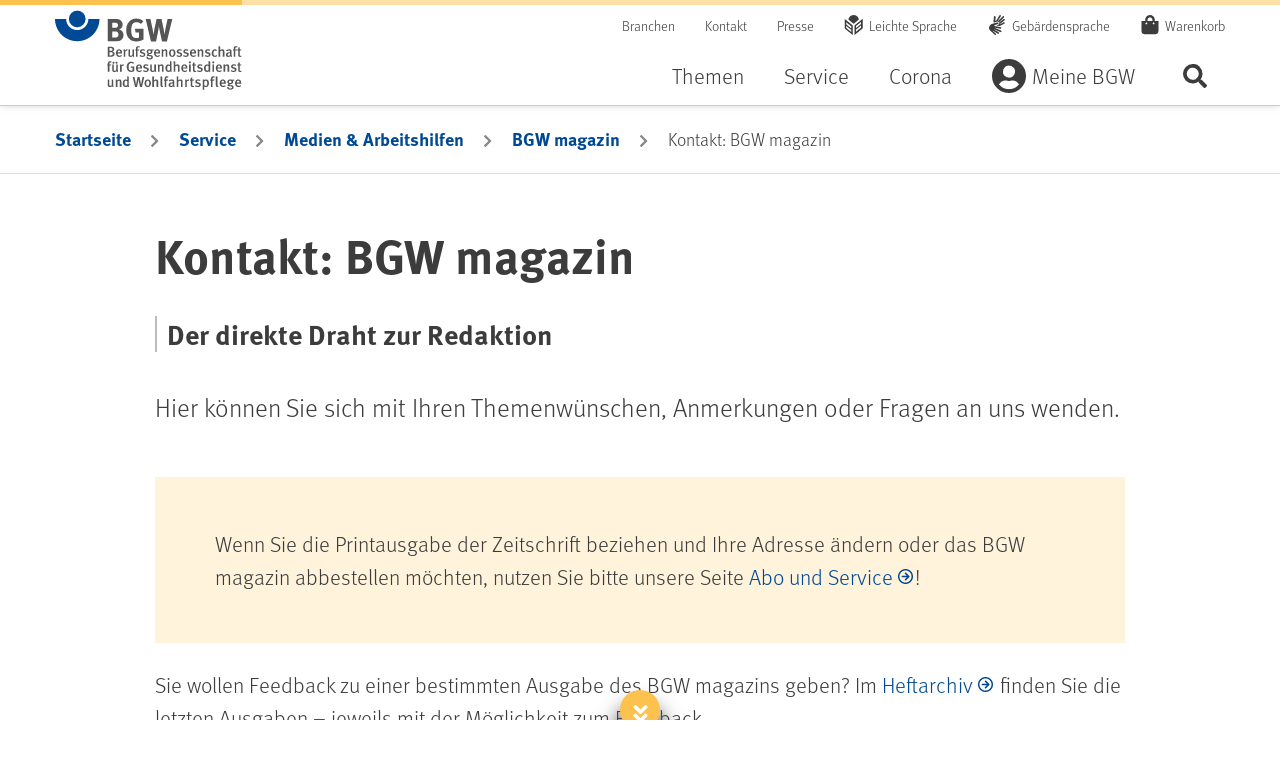

--- FILE ---
content_type: text/html;charset=UTF-8
request_url: https://www.bgw-online.de/bgw-online-de/service/medien-arbeitshilfen/bgw-magazin/kontakt-bgw-magazin-19766
body_size: 50141
content:


<!DOCTYPE html>

    <html class="no-js" lang="de"
          dir="ltr"    >
<head >
<meta charset="UTF-8">
<script id="_etLoader" type="text/javascript" charset="UTF-8" data-block-cookies="true" data-respect-dnt="true" data-secure-code="ql3QQx"
src="//code.etracker.com/code/e.js" async></script> <title >Kontakt BGW magazin - bgw-online</title>
<meta name="viewport" content="width=device-width, initial-scale=1">
<meta name="generator" content="CoreMedia CMS">
<meta name="format-detection" content="telephone=no">
<meta name="robots" content="noindex,nofollow" />
<link rel="apple-touch-icon" sizes="180x180" href="/resource/crblob/38976/a8b30dd57b3a0242a55e08855d0cd49a/apple-touch-icon-png-data.png">
<link rel="icon" type="image/png" sizes="32x32" href="/resource/crblob/38990/84f1a29a5b217f93a04b3e8ea2efc33b/favicon-32x32-png-data.png">
<link rel="icon" type="image/png" sizes="16x16" href="/resource/crblob/38988/6dba7931ca35afb8f6c6b3e34874387f/favicon-16x16-png-data.png">
<link rel="mask-icon" href="/resource/crblob/38994/d59b8b8bd8a5e331361e5cf53856a8bd/favicon-safari-pinned-tab-svg-data.svg" color="#ffffff">
<link rel="shortcut icon" href="/resource/crblob/38986/622d12d3dc2f9d61cd8b7a22a84e6fdb/favicon-ico-data.ico" />
<meta name="msapplication-TileColor" content="#ffffff">
<meta name="msapplication-TileImage" content="/resource/crblob/38992/a97249cd3fb1852b2c14158fb654d4cd/favicon-mstile-150x150-png-data.png">
<meta name="theme-color" content="#ffffff"> <link rel="canonical" href="https://www.bgw-online.de/bgw-online-de/service/medien-arbeitshilfen/bgw-magazin/kontakt-bgw-magazin-19766">
<link href="/resource/themes/bgw-online/css/bgw-online-38920-116.css" rel="stylesheet" >
</head><body class="bgw-h-off-canvas-collapsed bgw-h-searchbar-collapsed">
<div class="bgw-l-site bgw-landingpage">
<div id="bgw-l-content" class="bgw-l-content">
<!-- placement:header -->
<!-- view:not defined -->
<header id="bgw-m-header" class="bgw-m-header bgw-m-header--sticky">
<div class="bgw-m-header-wrap container">
<div class="bgw-m-header-logo">
<a href="/bgw-online-de"
class="d-block bgw-m-header-logo-link" title="Zur Startseite von BGW online"
aria-label="Zur Startseite von BGW online">
</a>
</div>
<div class="bgw-m-header-navs">
<div class="bgw-m-header-secondary">
<nav class="bgw-m-header-meta-nav" aria-label="Meta-Navigation">
<ul class="bgw-m-header-meta-nav-list">
<li class="bgw-m-header-meta-nav-list-item">
<a class="d-block bgw-m-header-meta-nav-link " title="Branchen" href="/bgw-online-de/themen/branchenauswahl" target="_self" rel=""
>
Branchen
</a> </li>
<li class="bgw-m-header-meta-nav-list-item">
<a class="d-block bgw-m-header-meta-nav-link " title="Kontakt" href="/bgw-online-de/kontakt" target="_self" rel=""
>
Kontakt
</a> </li>
<li class="bgw-m-header-meta-nav-list-item">
<a class="d-block bgw-m-header-meta-nav-link " title="Presse" href="/bgw-online-de/presse" target="_self" rel=""
>
Presse
</a> </li>
<li class="bgw-m-header-meta-nav-list-item">
<a class="d-block bgw-m-header-meta-nav-link bgw-m-header-meta-nav-link--simple-lang" title="Leichte Sprache" href="/bgw-online-de/leichte-sprache-28838" target="_self" rel=""
>
Leichte Sprache
</a> </li>
<li class="bgw-m-header-meta-nav-list-item">
<a class="d-block bgw-m-header-meta-nav-link bgw-m-header-meta-nav-link--sign-lang" title="Gebärdensprache" href="/bgw-online-de/filme-in-gebaerdensprache-28844" target="_self" rel=""
>
Gebärdensprache
</a> </li>
<li class="bgw-m-header-meta-nav-list-item">
<a class="d-block bgw-m-header-meta-nav-link bgw-m-header-meta-nav-link--cart"
title="Warenkorb "
href="/dynamic/action/bgw-online-de/29210/warenkorbaction-bgw-de-"
>
Warenkorb
<span class="bgw-c-amount"></span> <span class="sr-only">Artikel</span>
</a> </li>
</ul>
</nav>
</div>
<div class="bgw-m-header-primary">
<form role="search" action="/service/search/bgw-online-de/20932">
<label class="sr-only bgw-m-search-bar-label" for="bgw-m-search-bar--header-input">BGW-Seiten-Suche</label>
<div class="bgw-m-search-bar bgw-m-search-bar--header">
<div class="bgw-m-search-bar-wrap">
<input class="bgw-m-search-bar-input form-control"
data-cm-search-form-autocomplete-link="/service/search/bgw-online-de/20932?rootNavigationId=14508"
data-cm-search-form-adwords-autocomplete-link="/service/autocomplete-adwords/bgw-online-de"
id="bgw-m-search-bar--header-input" type="search" name="query"
placeholder="Suchbegriff" spellcheck="false">
</div>
<div class="bgw-m-search-bar-wrap">
<button type="submit" class="btn btn-primary">
Suchen
</button>
</div>
</div>
</form>
<nav class="bgw-m-header-nav bgw-m-header-nav--on-canvas" aria-label="Haupt-Navigation">
<ul class="0 bgw-m-header-nav-list bgw-m-header-nav-list--level-1">
<li class="bgw-m-header-nav-list-item bgw-m-header-nav-list-item--level-1 " >
<button class="d-block bgw-m-header-nav-link bgw-m-header-nav-link--level-1 " aria-expanded="false" >Themen</button>
<div class="bgw-m-header-dropdown" aria-hidden="true">
<div class="bgw-m-header-dropdown-close">
<button class="bgw-m-header-dropdown-close-button">Navigation schließen</button>
</div>
<ul class="container bgw-m-header-nav-list bgw-m-header-nav-list--level-2">
<li class="bgw-m-header-nav-list-item bgw-m-header-nav-list-item--level-2 " >
<a class="d-block bgw-m-header-nav-link bgw-m-header-nav-link--level-2 " title="Gesund im Betrieb" href="/bgw-online-de/themen/gesund-im-betrieb" target="_self" rel=""
>
Gesund im Betrieb
</a><ul class="0 bgw-m-header-nav-list bgw-m-header-nav-list--level-3">
<li class="bgw-m-header-nav-list-item bgw-m-header-nav-list-item--level-3 " >
<a class="d-block bgw-m-header-nav-link bgw-m-header-nav-link--level-3 " title="Gesunde Haut" href="/bgw-online-de/themen/gesund-im-betrieb/gesunde-haut" target="_self" rel=""
>
Gesunde Haut
</a> </li><li class="bgw-m-header-nav-list-item bgw-m-header-nav-list-item--level-3 " >
<a class="d-block bgw-m-header-nav-link bgw-m-header-nav-link--level-3 " title="Gesunder Rücken" href="/bgw-online-de/themen/gesund-im-betrieb/gesunder-ruecken" target="_self" rel=""
>
Gesunder Rücken
</a> </li><li class="bgw-m-header-nav-list-item bgw-m-header-nav-list-item--level-3 " >
<a class="d-block bgw-m-header-nav-link bgw-m-header-nav-link--level-3 " title="Psyche & Gesundheit" href="/bgw-online-de/themen/gesund-im-betrieb/gesunde-psyche" target="_self" rel=""
>
Psyche & Gesundheit
</a> </li><li class="bgw-m-header-nav-list-item bgw-m-header-nav-list-item--level-3 " >
<a class="d-block bgw-m-header-nav-link bgw-m-header-nav-link--level-3 " title="Umgang mit Gewalt" href="/bgw-online-de/themen/gesund-im-betrieb/umgang-mit-gewalt" target="_self" rel=""
>
Umgang mit Gewalt
</a> </li><li class="bgw-m-header-nav-list-item bgw-m-header-nav-list-item--level-3 " >
<a class="d-block bgw-m-header-nav-link bgw-m-header-nav-link--level-3 " title="Infektionsschutz, Hygiene, Biostoffe" href="/bgw-online-de/themen/gesund-im-betrieb/hygiene-infektionsschutz-biostoffe" target="_self" rel=""
>
Infektionsschutz, Hygiene, Biostoffe
</a> </li><li class="bgw-m-header-nav-list-item bgw-m-header-nav-list-item--level-3 " >
<a class="d-block bgw-m-header-nav-link bgw-m-header-nav-link--level-3 " title="Gefahrstoffe" href="/bgw-online-de/themen/gesund-im-betrieb/gefahrstoffe" target="_self" rel=""
>
Gefahrstoffe
</a> </li><li class="bgw-m-header-nav-list-item bgw-m-header-nav-list-item--level-3 " >
<a class="d-block bgw-m-header-nav-link bgw-m-header-nav-link--level-3 " title="Sichere Mobilität" href="/bgw-online-de/themen/gesund-im-betrieb/sichere-mobilitaet" target="_self" rel=""
>
Sichere Mobilität
</a> </li><li class="bgw-m-header-nav-list-item bgw-m-header-nav-list-item--level-3 ">
<a class="d-block bgw-m-header-nav-link bgw-m-header-nav-link--level-3 " title="Mutterschutz" href="/bgw-online-de/themen/gesund-im-betrieb/mutterschutz-26190" target="_self" rel=""
>
Mutterschutz
</a></li> </ul> </li><li class="bgw-m-header-nav-list-item bgw-m-header-nav-list-item--level-2 " >
<a class="d-block bgw-m-header-nav-link bgw-m-header-nav-link--level-2 " title="Sicher mit System" href="/bgw-online-de/themen/sicher-mit-system" target="_self" rel=""
>
Sicher mit System
</a><ul class="0 bgw-m-header-nav-list bgw-m-header-nav-list--level-3">
<li class="bgw-m-header-nav-list-item bgw-m-header-nav-list-item--level-3 " >
<a class="d-block bgw-m-header-nav-link bgw-m-header-nav-link--level-3 " title="Gefährdungsbeurteilung" href="/bgw-online-de/themen/sicher-mit-system/gefaehrdungsbeurteilung" target="_self" rel=""
>
Gefährdungsbeurteilung
</a> </li><li class="bgw-m-header-nav-list-item bgw-m-header-nav-list-item--level-3 " >
<a class="d-block bgw-m-header-nav-link bgw-m-header-nav-link--level-3 " title="Arbeitsschutz-Netzwerk" href="/bgw-online-de/themen/sicher-mit-system/arbeitsschutz-netzwerk" target="_self" rel=""
>
Arbeitsschutz-Netzwerk
</a> </li><li class="bgw-m-header-nav-list-item bgw-m-header-nav-list-item--level-3 " >
<a class="d-block bgw-m-header-nav-link bgw-m-header-nav-link--level-3 " title="Arbeitsschutzbetreuung" href="/bgw-online-de/themen/sicher-mit-system/arbeitsschutzbetreuung" target="_self" rel=""
>
Arbeitsschutzbetreuung
</a> </li><li class="bgw-m-header-nav-list-item bgw-m-header-nav-list-item--level-3 " >
<a class="d-block bgw-m-header-nav-link bgw-m-header-nav-link--level-3 " title="Arbeitsschutz organisieren" href="/bgw-online-de/themen/sicher-mit-system/gut-organisierter-arbeitsschutz" target="_self" rel=""
>
Arbeitsschutz organisieren
</a> </li><li class="bgw-m-header-nav-list-item bgw-m-header-nav-list-item--level-3 " >
<a class="d-block bgw-m-header-nav-link bgw-m-header-nav-link--level-3 " title="Gesundheit managen" href="/bgw-online-de/themen/sicher-mit-system/gesundheit-managen" target="_self" rel=""
>
Gesundheit managen
</a> </li><li class="bgw-m-header-nav-list-item bgw-m-header-nav-list-item--level-3 " >
<a class="d-block bgw-m-header-nav-link bgw-m-header-nav-link--level-3 " title="Erste Hilfe" href="/bgw-online-de/themen/sicher-mit-system/erste-hilfe" target="_self" rel=""
>
Erste Hilfe
</a> </li><li class="bgw-m-header-nav-list-item bgw-m-header-nav-list-item--level-3 " >
<a class="d-block bgw-m-header-nav-link bgw-m-header-nav-link--level-3 " title="Brandschutz" href="/bgw-online-de/themen/sicher-mit-system/brandschutz" target="_self" rel=""
>
Brandschutz
</a> </li><li class="bgw-m-header-nav-list-item bgw-m-header-nav-list-item--level-3 " >
<a class="d-block bgw-m-header-nav-link bgw-m-header-nav-link--level-3 " title="Unterweisung" href="/bgw-online-de/themen/sicher-mit-system/unterweisung" target="_self" rel=""
>
Unterweisung
</a> </li> </ul> </li><li class="bgw-m-header-nav-list-item bgw-m-header-nav-list-item--level-2 " >
<a class="d-block bgw-m-header-nav-link bgw-m-header-nav-link--level-2 " title="BGW im Überblick" href="/bgw-online-de/themen/bgw-im-ueberblick" target="_self" rel=""
>
BGW im Überblick
</a><ul class="0 bgw-m-header-nav-list bgw-m-header-nav-list--level-3">
<li class="bgw-m-header-nav-list-item bgw-m-header-nav-list-item--level-3 " >
<a class="d-block bgw-m-header-nav-link bgw-m-header-nav-link--level-3 " title="Über uns" href="/bgw-online-de/themen/bgw-im-ueberblick/ueber-uns" target="_self" rel=""
>
Über uns
</a> </li><li class="bgw-m-header-nav-list-item bgw-m-header-nav-list-item--level-3 " >
<a class="d-block bgw-m-header-nav-link bgw-m-header-nav-link--level-3 " title="Organisation & Aufbau" href="/bgw-online-de/themen/bgw-im-ueberblick/organisation-und-aufbau" target="_self" rel=""
>
Organisation & Aufbau
</a> </li><li class="bgw-m-header-nav-list-item bgw-m-header-nav-list-item--level-3 " >
<a class="d-block bgw-m-header-nav-link bgw-m-header-nav-link--level-3 " title="Selbstverwaltung" href="/bgw-online-de/themen/bgw-im-ueberblick/selbstverwaltung" target="_self" rel=""
>
Selbstverwaltung
</a> </li><li class="bgw-m-header-nav-list-item bgw-m-header-nav-list-item--level-3 " >
<a class="d-block bgw-m-header-nav-link bgw-m-header-nav-link--level-3 " title="Aktionen & Kampagnen" href="/bgw-online-de/themen/bgw-im-ueberblick/aktionen-und-kampagnen" target="_self" rel=""
>
Aktionen & Kampagnen
</a> </li><li class="bgw-m-header-nav-list-item bgw-m-header-nav-list-item--level-3 " >
<a class="d-block bgw-m-header-nav-link bgw-m-header-nav-link--level-3 " title="Jobs & Karriere" href="/bgw-online-de/themen/bgw-im-ueberblick/jobs-karriere" target="_self" rel=""
>
Jobs & Karriere
</a> </li><li class="bgw-m-header-nav-list-item bgw-m-header-nav-list-item--level-3 " >
<a class="d-block bgw-m-header-nav-link bgw-m-header-nav-link--level-3 " title="Inklusion" href="/bgw-online-de/themen/bgw-im-ueberblick/inklusion" target="_self" rel=""
>
Inklusion
</a> </li><li class="bgw-m-header-nav-list-item bgw-m-header-nav-list-item--level-3 " >
<a class="d-block bgw-m-header-nav-link bgw-m-header-nav-link--level-3 " title="Prävention" href="/bgw-online-de/themen/bgw-im-ueberblick/praevention" target="_self" rel=""
>
Prävention
</a> </li> </ul> </li> <li class="bgw-m-header-nav-list-item bgw-m-header-nav-list-item--level-2 bgw-m-header-nav-list-item--content" >
<div class="bgw-m-card bgw-m-card--standard teaser" >
<div class="bgw-m-card-content">
<a href="/bgw-online-de/themen/branchenauswahl" title=" Branchenauswahl" class="bgw-m-card-link text-decoration-none">
<h3 class="">Branchenspezifische Informationen, Tipps und Hilfen</h3>
</a>
<div class="bgw-m-card-subline">
</div>
<div class="bgw-m-card-txt">
</div>
<div class="cm-cta " >
<a href="/bgw-online-de/themen/branchenauswahl" class="cm-cta__button cm-cta-button btn btn-primary" role="button">
Zur Branchenauswahl </a>
</div> </div>
</div> </li>
</ul>
</div> </li><li class="bgw-m-header-nav-list-item bgw-m-header-nav-list-item--level-1 cm-navigation-item--active " >
<button class="d-block bgw-m-header-nav-link bgw-m-header-nav-link--level-1 " aria-expanded="false" >Service</button>
<div class="bgw-m-header-dropdown" aria-hidden="true">
<div class="bgw-m-header-dropdown-close">
<button class="bgw-m-header-dropdown-close-button">Navigation schließen</button>
</div>
<ul class="container bgw-m-header-nav-list bgw-m-header-nav-list--level-2">
<li class="bgw-m-header-nav-list-item bgw-m-header-nav-list-item--level-2 cm-navigation-item--active " >
<a class="d-block bgw-m-header-nav-link bgw-m-header-nav-link--level-2 " title="Medien & Arbeitshilfen" href="/bgw-online-de/service/medien-arbeitshilfen" target="_self" rel=""
>
Medien & Arbeitshilfen
</a><ul class="0 bgw-m-header-nav-list bgw-m-header-nav-list--level-3">
<li class="bgw-m-header-nav-list-item bgw-m-header-nav-list-item--level-3 " >
<a class="d-block bgw-m-header-nav-link bgw-m-header-nav-link--level-3 " title="Basiswissen" href="/bgw-online-de/service/medien-arbeitshilfen/basiswissen" target="_self" rel=""
>
Basiswissen
</a> </li><li class="bgw-m-header-nav-list-item bgw-m-header-nav-list-item--level-3 " >
<a class="d-block bgw-m-header-nav-link bgw-m-header-nav-link--level-3 " title="Sichere Seiten" href="/bgw-online-de/service/medien-arbeitshilfen/sichere-seiten" target="_self" rel=""
>
Sichere Seiten
</a> </li><li class="bgw-m-header-nav-list-item bgw-m-header-nav-list-item--level-3 " >
<a class="d-block bgw-m-header-nav-link bgw-m-header-nav-link--level-3 " title="Medien-Center" href="/bgw-online-de/service/medien-arbeitshilfen/medien-center" target="_self" rel=""
>
Medien-Center
</a> </li><li class="bgw-m-header-nav-list-item bgw-m-header-nav-list-item--level-3 " >
<a class="d-block bgw-m-header-nav-link bgw-m-header-nav-link--level-3 " title="Formulare" href="/bgw-online-de/service/medien-arbeitshilfen/formulare" target="_self" rel=""
>
Formulare
</a> </li><li class="bgw-m-header-nav-list-item bgw-m-header-nav-list-item--level-3 " >
<a class="d-block bgw-m-header-nav-link bgw-m-header-nav-link--level-3 " title="Videos" href="/bgw-online-de/service/medien-arbeitshilfen/videos" target="_self" rel=""
>
Videos
</a> </li><li class="bgw-m-header-nav-list-item bgw-m-header-nav-list-item--level-3 cm-navigation-item--active " >
<a class="d-block bgw-m-header-nav-link bgw-m-header-nav-link--level-3 " title="BGW magazin" href="/bgw-online-de/service/medien-arbeitshilfen/bgw-magazin" target="_self" rel=""
>
BGW magazin
</a> </li><li class="bgw-m-header-nav-list-item bgw-m-header-nav-list-item--level-3 ">
<a class="d-block bgw-m-header-nav-link bgw-m-header-nav-link--level-3 " title="BGW young" href="/bgw-online-de/service/medien-arbeitshilfen/medien-center/bgw-young-20920" target="_self" rel=""
>
BGW young
</a></li> </ul> </li><li class="bgw-m-header-nav-list-item bgw-m-header-nav-list-item--level-2 " >
<a class="d-block bgw-m-header-nav-link bgw-m-header-nav-link--level-2 " title="Unfall & Berufskrankheit" href="/bgw-online-de/service/unfall-berufskrankheit" target="_self" rel=""
>
Unfall & Berufskrankheit
</a><ul class="0 bgw-m-header-nav-list bgw-m-header-nav-list--level-3">
<li class="bgw-m-header-nav-list-item bgw-m-header-nav-list-item--level-3 " >
<a class="d-block bgw-m-header-nav-link bgw-m-header-nav-link--level-3 " title="Unfälle & psychische Beeinträchtigungen" href="/bgw-online-de/service/unfall-berufskrankheit/unfaelle-psychische-beeintraechtigungen" target="_self" rel=""
>
Unfälle & psychische Beeinträchtigungen
</a> </li><li class="bgw-m-header-nav-list-item bgw-m-header-nav-list-item--level-3 " >
<a class="d-block bgw-m-header-nav-link bgw-m-header-nav-link--level-3 " title="Berufskrankheiten" href="/bgw-online-de/service/unfall-berufskrankheit/berufskrankheiten" target="_self" rel=""
>
Berufskrankheiten
</a> </li><li class="bgw-m-header-nav-list-item bgw-m-header-nav-list-item--level-3 " >
<a class="d-block bgw-m-header-nav-link bgw-m-header-nav-link--level-3 " title="Zurück ins Berufsleben" href="/bgw-online-de/service/unfall-berufskrankheit/zurueck-ins-berufsleben" target="_self" rel=""
>
Zurück ins Berufsleben
</a> </li><li class="bgw-m-header-nav-list-item bgw-m-header-nav-list-item--level-3 " >
<a class="d-block bgw-m-header-nav-link bgw-m-header-nav-link--level-3 " title="Reha-Management" href="/bgw-online-de/service/unfall-berufskrankheit/reha-management" target="_self" rel=""
>
Reha-Management
</a> </li> </ul> </li><li class="bgw-m-header-nav-list-item bgw-m-header-nav-list-item--level-2 " >
<a class="d-block bgw-m-header-nav-link bgw-m-header-nav-link--level-2 " title="Schulung & Beratung" href="/bgw-online-de/service/schulung-beratung" target="_self" rel=""
>
Schulung & Beratung
</a><ul class="0 bgw-m-header-nav-list bgw-m-header-nav-list--level-3">
<li class="bgw-m-header-nav-list-item bgw-m-header-nav-list-item--level-3 " >
<a class="d-block bgw-m-header-nav-link bgw-m-header-nav-link--level-3 " title="BGW-Lernportal" href="/bgw-online-de/service/schulung-beratung/bgw-lernportal" target="_self" rel=""
>
BGW-Lernportal
</a> </li><li class="bgw-m-header-nav-list-item bgw-m-header-nav-list-item--level-3 " >
<a class="d-block bgw-m-header-nav-link bgw-m-header-nav-link--level-3 " title="Seminare" href="/bgw-online-de/service/schulung-beratung/seminare" target="_self" rel=""
>
Seminare
</a> </li><li class="bgw-m-header-nav-list-item bgw-m-header-nav-list-item--level-3 " >
<a class="d-block bgw-m-header-nav-link bgw-m-header-nav-link--level-3 " title="Schulungs- und Beratungszentren" href="/bgw-online-de/service/schulung-beratung/schulungs-und-beratungszentren" target="_self" rel=""
>
Schulungs- und Beratungszentren
</a> </li><li class="bgw-m-header-nav-list-item bgw-m-header-nav-list-item--level-3 ">
<a class="d-block bgw-m-header-nav-link bgw-m-header-nav-link--level-3 " title="Rückensprechstunde" href="/bgw-online-de/service/schulung-beratung/rueckensprechstunde-19018" target="_self" rel=""
>
Rückensprechstunde
</a></li><li class="bgw-m-header-nav-list-item bgw-m-header-nav-list-item--level-3 ">
<a class="d-block bgw-m-header-nav-link bgw-m-header-nav-link--level-3 " title="Hautsprechstunde" href="/bgw-online-de/service/schulung-beratung/hautsprechstunde-19010" target="_self" rel=""
>
Hautsprechstunde
</a></li><li class="bgw-m-header-nav-list-item bgw-m-header-nav-list-item--level-3 " >
<a class="d-block bgw-m-header-nav-link bgw-m-header-nav-link--level-3 " title="Veranstaltungen" href="/bgw-online-de/service/schulung-beratung/veranstaltungen" target="_self" rel=""
>
Veranstaltungen
</a> </li><li class="bgw-m-header-nav-list-item bgw-m-header-nav-list-item--level-3 " >
<a class="d-block bgw-m-header-nav-link bgw-m-header-nav-link--level-3 " title="BGW forum – die Kongressreihe" href="/bgw-online-de/service/schulung-beratung/bgwforum" target="_self" rel=""
>
BGW forum – die Kongressreihe
</a> </li> </ul> </li><li class="bgw-m-header-nav-list-item bgw-m-header-nav-list-item--level-2 " >
<a class="d-block bgw-m-header-nav-link bgw-m-header-nav-link--level-2 " title="Beitrag & Leistung" href="/bgw-online-de/service/beitrag-leistung" target="_self" rel=""
>
Beitrag & Leistung
</a><ul class="0 bgw-m-header-nav-list bgw-m-header-nav-list--level-3">
<li class="bgw-m-header-nav-list-item bgw-m-header-nav-list-item--level-3 " >
<a class="d-block bgw-m-header-nav-link bgw-m-header-nav-link--level-3 " title="BGW-Beitrag" href="/bgw-online-de/service/beitrag-leistung/bgw-beitrag" target="_self" rel=""
>
BGW-Beitrag
</a> </li><li class="bgw-m-header-nav-list-item bgw-m-header-nav-list-item--level-3 " >
<a class="d-block bgw-m-header-nav-link bgw-m-header-nav-link--level-3 " title="Versicherungsschutz" href="/bgw-online-de/service/beitrag-leistung/versicherungsschutz" target="_self" rel=""
>
Versicherungsschutz
</a> </li><li class="bgw-m-header-nav-list-item bgw-m-header-nav-list-item--level-3 " >
<a class="d-block bgw-m-header-nav-link bgw-m-header-nav-link--level-3 " title="Mitglied werden" href="/bgw-online-de/service/beitrag-leistung/mitglied-werden" target="_self" rel=""
>
Mitglied werden
</a> </li><li class="bgw-m-header-nav-list-item bgw-m-header-nav-list-item--level-3 ">
<a class="d-block bgw-m-header-nav-link bgw-m-header-nav-link--level-3 " title="Freiwillige Versicherung" href="/bgw-online-de/service/beitrag-leistung/versicherungsschutz/freiwillige-versicherung-15018" target="_self" rel=""
>
Freiwillige Versicherung
</a></li><li class="bgw-m-header-nav-list-item bgw-m-header-nav-list-item--level-3 ">
<a class="d-block bgw-m-header-nav-link bgw-m-header-nav-link--level-3 " title="Pflichtversicherung" href="/bgw-online-de/service/beitrag-leistung/versicherungsschutz/pflichtversicherung-fuer-unternehmerinnen-und-unternehmer-91482" target="_self" rel=""
>
Pflichtversicherung
</a></li><li class="bgw-m-header-nav-list-item bgw-m-header-nav-list-item--level-3 " >
<a class="d-block bgw-m-header-nav-link bgw-m-header-nav-link--level-3 " title="Digitaler Lohnnachweis" href="/bgw-online-de/service/beitrag-leistung/digitaler-lohnnachweis" target="_self" rel=""
>
Digitaler Lohnnachweis
</a> </li><li class="bgw-m-header-nav-list-item bgw-m-header-nav-list-item--level-3 " >
<a class="d-block bgw-m-header-nav-link bgw-m-header-nav-link--level-3 " title="Meldung Ehrenamtlicher" href="/bgw-online-de/service/beitrag-leistung/meldung-ehrenamtlicher" target="_self" rel=""
>
Meldung Ehrenamtlicher
</a> </li> </ul> </li> </ul>
</div> </li><li class="bgw-m-header-nav-list-item bgw-m-header-nav-list-item--level-1 " >
<button class="d-block bgw-m-header-nav-link bgw-m-header-nav-link--level-1 " aria-expanded="false" >Corona</button>
<div class="bgw-m-header-dropdown" aria-hidden="true">
<div class="bgw-m-header-dropdown-close">
<button class="bgw-m-header-dropdown-close-button">Navigation schließen</button>
</div>
<ul class="container bgw-m-header-nav-list bgw-m-header-nav-list--level-2">
<li class="bgw-m-header-nav-list-item bgw-m-header-nav-list-item--level-2 " >
<a class="d-block bgw-m-header-nav-link bgw-m-header-nav-link--level-2 " title="Aktuelles rund um das Coronavirus" href="/bgw-online-de/corona-navigationsebene/coronavirus" target="_self" rel=""
>
Aktuelles rund um das Coronavirus
</a><ul class="0 bgw-m-header-nav-list bgw-m-header-nav-list--level-3">
<li class="bgw-m-header-nav-list-item bgw-m-header-nav-list-item--level-3 ">
<a class="d-block bgw-m-header-nav-link bgw-m-header-nav-link--level-3 " title="5 Jahre Covid-19-Pandemie: Rückblick, Situation, Ausblick" href="/bgw-online-de/corona-navigationsebene/coronavirus/5-jahre-covid-19-pandemie-rueckblick-situation-ausblick-118390" target="_self" rel=""
>
5 Jahre Covid-19-Pandemie: Rückblick, Situation, Ausblick
</a></li><li class="bgw-m-header-nav-list-item bgw-m-header-nav-list-item--level-3 ">
<a class="d-block bgw-m-header-nav-link bgw-m-header-nav-link--level-3 " title="Schutz vor SARS-CoV-2" href="/bgw-online-de/corona-navigationsebene/coronavirus/covid-19-aktuelle-vorgaben-94872" target="_self" rel=""
>
Schutz vor SARS-CoV-2
</a></li><li class="bgw-m-header-nav-list-item bgw-m-header-nav-list-item--level-3 ">
<a class="d-block bgw-m-header-nav-link bgw-m-header-nav-link--level-3 " title="Covid-19-Meldungen" href="/bgw-online-de/corona-navigationsebene/coronavirus/berufskrankheiten-anzeige-und-kostenuebernahme-von-testungen-bei-43564" target="_self" rel=""
>
Covid-19-Meldungen
</a></li><li class="bgw-m-header-nav-list-item bgw-m-header-nav-list-item--level-3 ">
<a class="d-block bgw-m-header-nav-link bgw-m-header-nav-link--level-3 " title="Covid-19 als Berufskrankheit: Hilfe von der BGW" href="/bgw-online-de/service/unfall-berufskrankheit/berufskrankheiten/covid-19-63456" target="_self" rel=""
>
Covid-19 als Berufskrankheit: Hilfe von der BGW
</a></li><li class="bgw-m-header-nav-list-item bgw-m-header-nav-list-item--level-3 ">
<a class="d-block bgw-m-header-nav-link bgw-m-header-nav-link--level-3 " title="Covid-19: Informationen für behandelnde ärztliche Praxen" href="/bgw-online-de/corona-navigationsebene/coronavirus/covid-19-informationen-praxen-69092" target="_self" rel=""
>
Covid-19: Informationen für behandelnde ärztliche Praxen
</a></li> </ul> </li> </ul>
</div> </li><li class="bgw-m-header-nav-list-item bgw-m-header-nav-list-item--level-1 " >
<button class="d-block bgw-m-header-nav-link bgw-m-header-nav-link--level-1 bgw-m-header-nav-link--icon bgw-m-header-nav-link--icon--user" aria-expanded="false" >Meine BGW</button>
<div class="bgw-m-header-dropdown" aria-hidden="true">
<div class="bgw-m-header-dropdown-close">
<button class="bgw-m-header-dropdown-close-button">Navigation schließen</button>
</div>
<ul class="container bgw-m-header-nav-list bgw-m-header-nav-list--level-2">
<li class="bgw-m-header-nav-list-item bgw-m-header-nav-list-item--level-2 " >
<a class="d-block bgw-m-header-nav-link bgw-m-header-nav-link--level-2 " title="Mein Konto" href="/bgw-online-de/meine-bgw/mein-konto" target="_self" rel=""
>
Mein Konto
</a><ul class="0 bgw-m-header-nav-list bgw-m-header-nav-list--level-3">
<li class="bgw-m-header-nav-list-item bgw-m-header-nav-list-item--level-3 " >
<a class="d-block bgw-m-header-nav-link bgw-m-header-nav-link--level-3 " title="Alle Services" href="/bgw-online-de/meine-bgw/mein-konto/alle-services" target="_self" rel=""
>
Alle Services
</a> </li><li class="bgw-m-header-nav-list-item bgw-m-header-nav-list-item--level-3 " >
<a class="d-block bgw-m-header-nav-link bgw-m-header-nav-link--level-3 " title="Mein Profil" href="/bgw-online-de/meine-bgw/mein-konto/mein-profil" target="_self" rel=""
>
Mein Profil
</a> </li><li class="bgw-m-header-nav-list-item bgw-m-header-nav-list-item--level-3 " >
<a class="d-block bgw-m-header-nav-link bgw-m-header-nav-link--level-3 " title="Mein Newsletter" href="/bgw-online-de/meine-bgw/mein-konto/mein-newsletter" target="_self" rel=""
>
Mein Newsletter
</a> </li><li class="bgw-m-header-nav-list-item bgw-m-header-nav-list-item--level-3 " >
<a class="d-block bgw-m-header-nav-link bgw-m-header-nav-link--level-3 " title="Mein Unternehmen" href="/bgw-online-de/meine-bgw/mein-konto/mein-unternehmen" target="_self" rel=""
>
Mein Unternehmen
</a> </li><li class="bgw-m-header-nav-list-item bgw-m-header-nav-list-item--level-3 " >
<a class="d-block bgw-m-header-nav-link bgw-m-header-nav-link--level-3 " title="Meine Seminare" href="/bgw-online-de/meine-bgw/mein-konto/meine-seminare" target="_self" rel=""
>
Meine Seminare
</a> </li><li class="bgw-m-header-nav-list-item bgw-m-header-nav-list-item--level-3 " >
<a class="d-block bgw-m-header-nav-link bgw-m-header-nav-link--level-3 " title="Mein Adressbuch" href="/bgw-online-de/meine-bgw/mein-konto/adressbuch" target="_self" rel=""
>
Mein Adressbuch
</a> </li><li class="bgw-m-header-nav-list-item bgw-m-header-nav-list-item--level-3 " >
<a class="d-block bgw-m-header-nav-link bgw-m-header-nav-link--level-3 " title="Meine Bestellhistorie" href="/bgw-online-de/meine-bgw/mein-konto/meine-bestellhistorie" target="_self" rel=""
>
Meine Bestellhistorie
</a> </li><li class="bgw-m-header-nav-list-item bgw-m-header-nav-list-item--level-3 " >
<a class="d-block bgw-m-header-nav-link bgw-m-header-nav-link--level-3 " title="Meine Reha" href="/bgw-online-de/meine-bgw/mein-konto/meine-reha" target="_self" rel=""
>
Meine Reha
</a> </li> </ul> </li><li class="bgw-m-header-nav-list-item bgw-m-header-nav-list-item--level-2 bgw-m-header-nav-list-item--login meine-bgw-login-area" data-loggedin-url="/dynamic/action/bgw-online-de/19396/loggedin-ajax/isloggedin">
<div class="bgw-m-login-area bgw-m-login-area__logout">
<div class="bgw-m-login-area-wrap">
<span class="bgw-m-login-area-heading">Abmeldung</span>
<div class="bgw-m-login-area-row">
<form method="post" action="https://www.bgw-online.de/blueprint/logout">
<input type="hidden" name="_csrf" value="BG3ENCaXTVfIpS2aXBq2n1nD3MTYmQKRiTxRx1O4gE93mxATYFqnUEXzfmblxh77ZDeC_G328abo_DO8sAhk8jWKtXgW-Slx">
<button type="submit" name="submit_param" class="bgw-c-button bgw-c-button--primary bgw-c-button--icon bgw-c-button--icon---lock bgw-m-header-link">
Logout
</button>
</form>
</div>
</div>
</div><div class="bgw-m-login-area bgw-m-login-area__login">
<div class="bgw-m-login-area-wrap">
<span class="bgw-m-login-area-heading">
Anmeldung
</span>
<div class="bgw-m-login-area-row">
Loggen Sie sich ein oder registrieren Sie sich für «Meine BGW».
</div>
<div class="bgw-m-login-area-row">
<a href="/bgw-online-de/meine-bgw/mein-konto" role="button"
class="bgw-c-button bgw-c-button--primary bgw-c-button--icon bgw-c-button--icon---unlock bgw-m-header-link">
Login/ Registrierung
</a>
</div>
</div>
</div></li> </ul>
</div> </li> </ul> </nav>
<div class="bgw-m-header-search">
<button class="bgw-m-header-btn bgw-m-header-btn--search"
data-search-button-close-text="Schließen" data-search-button-image-text="Seite durchsuchen ...">
Seite durchsuchen ...
</button>
</div>
<div class="bgw-m-header-menu">
<button class="bgw-m-header-btn bgw-m-header-btn--menu" data-mobile-navi-close-text="Navigation schließen">
Menü
</button>
</div>
</div>
</div>
</div>
</header>
<nav class="bgw-m-breadcrumb" aria-label="Brotkrümel-Navigation">
<ol class="bgw-m-breadcrumb-list container" title="Sie sind hier:">
<li class="bgw-m-breadcrumb-list-item">
<a class="bgw-m-breadcrumb-link d-block " title="Startseite" href="/bgw-online-de" target="_self" rel=""
>
Startseite
</a> </li>
<li class="bgw-m-breadcrumb-list-item">
<a class="bgw-m-breadcrumb-link d-block " title="Service" href="/bgw-online-de/service" target="_self" rel=""
>
Service
</a> </li>
<li class="bgw-m-breadcrumb-list-item">
<a class="bgw-m-breadcrumb-link d-block " title="Medien & Arbeitshilfen" href="/bgw-online-de/service/medien-arbeitshilfen" target="_self" rel=""
>
Medien & Arbeitshilfen
</a> </li>
<li class="bgw-m-breadcrumb-list-item">
<a class="bgw-m-breadcrumb-link d-block " title="BGW magazin" href="/bgw-online-de/service/medien-arbeitshilfen/bgw-magazin" target="_self" rel=""
>
BGW magazin
</a> </li>
<li class="bgw-m-breadcrumb-list-item bgw-m-breadcrumb-list-item--current" aria-current="page">Kontakt: BGW magazin</li>
</ol></nav> <main>
<!-- placement:intro-picture -->
<!-- view:not defined --><!-- placement:main -->
<!-- view:not defined -->
<div class="bgw-m-stage">
<div class="container">
<div class="bgw-m-stage-heading">
<h1 >
Kontakt: BGW magazin <span class="bgw-m-subheadline">Der direkte Draht zur Redaktion</span>
</h1>
</div>
</div></div><!-- leadTeaserAusrichtung:-->
<div class="container">
<div class="bgw-l-lead bgw-l-lead--none">
<div class="bgw-l-lead-container">
<div class="bgw-h-lead">
<p>Hier können Sie sich mit Ihren Themenwünschen, Anmerkungen oder Fragen an uns wenden.</p> </div>
</div>
</div>
</div><div class="container">
<div class="bgw-l-wrap">
<div class="bgw-m-highlighted bgw-m-highlighted--maize"><div class="bgw-m-highlighted-content"><p class="highlight--yellow">Wenn Sie die Printausgabe der Zeitschrift beziehen und Ihre Adresse ändern oder das BGW magazin abbestellen möchten, nutzen Sie bitte unsere Seite <a href="/bgw-online-de/service/medien-arbeitshilfen/bgw-magazin/abo-und-service-19752" target="_self">Abo und Service</a>!</p></div></div><p>Sie wollen Feedback zu einer bestimmten Ausgabe des BGW magazins geben? Im <a href="/bgw-online-de/service/medien-arbeitshilfen/bgw-magazin/heftarchiv" target="_self">Heftarchiv</a> finden Sie die letzten Ausgaben – jeweils mit der Möglichkeit zum Feedback. </p><p></p>
<div class="mwf-form__wrapper" data-mwf-form="19764" data-mwf-settings='{
"url":"/formcentric-form/19764?view=ajaxRichtextEmbed&amp;com.formcentric.XSRFToken:19764=1D1E377A1E00FD84CC91E3571E326688",
"query":"navigationId=19754",
"appendUrlVars": "true"
}'
data-csrf-header="X-CSRF-TOKEN" data-csrf-token="BG3ENCaXTVfIpS2aXBq2n1nD3MTYmQKRiTxRx1O4gE93mxATYFqnUEXzfmblxh77ZDeC_G328abo_DO8sAhk8jWKtXgW-Slx"
></div><p>
</p><div class="bgw-m-highlighted bgw-m-highlighted--maize"><div class="bgw-m-highlighted-content"><h2 class="highlight--yellow">Ihr Anliegen lässt sich nicht mithilfe unserer Online-Formulare klären?</h2></div></div><div class="bgw-m-highlighted bgw-m-highlighted--maize"><div class="bgw-m-highlighted-content"><p class="highlight--yellow">
</p>
<div class="bgw-l-position bgw-l-position--standard">
<div class="bgw-m-rtebutton bgw-m-rtebutton--left" >
<a href="/bgw-online-de/service/medien-arbeitshilfen/bgw-magazin/rueckrufservice-106312" target="_self" role="button" class="bgw-c-button bgw-c-button--visual bgw-c-button--primary" >
<span class="bgw-c-button-label">
<img alt="" src="/resource/crblob/62052/d13fc662c82018fdde149a57c02f0829/icon-telefon-weiss-data.svg">
</span>
<span class="bgw-c-button-text">Rückrufservice zum BGW magazin</span>
</a>
</div>
</div>
<p>
</p></div></div><p><br/></p><p><!-- blockClass: -->
</p>
<div class="bgw-l-position bgw-l-position--standard" >
<h2 class="text-center ">Mehr vom BGW magazin entdecken</h2>
<ul class="bgw-l-stripelist bgw-l-stripelist--2-col" >
<li class="bgw-l-stripelist-item" >
<div class="bgw-m-stripe bgw-m-stripe--text " >
<a href="/bgw-online-de/service/medien-arbeitshilfen/bgw-magazin" title=" Online-Magazin" class="bgw-m-stripe-link text-decoration-none">
<div class="bgw-m-stripe-content">
<h3 class="bgw-m-stripe-heading">Online-Magazin</h3>
</div>
</a>
</div> </li>
<li class="bgw-l-stripelist-item" >
<div class="bgw-m-stripe bgw-m-stripe--text " >
<a href="/bgw-online-de/bgw-newsletter-jetzt-abonnieren-20370" title=" Online-Abo / Newsletter" class="bgw-m-stripe-link text-decoration-none">
<div class="bgw-m-stripe-content">
<h3 class="bgw-m-stripe-heading">Online-Abo / Newsletter</h3>
</div>
</a>
</div> </li>
<li class="bgw-l-stripelist-item" >
<div class="bgw-m-stripe bgw-m-stripe--text " >
<a href="/bgw-online-de/service/medien-arbeitshilfen/bgw-magazin/heftarchiv" title=" Heftarchiv: barrierefreie PDFs" class="bgw-m-stripe-link text-decoration-none">
<div class="bgw-m-stripe-content">
<h3 class="bgw-m-stripe-heading">Heftarchiv: barrierefreie PDFs</h3>
</div>
</a>
</div> </li>
<li class="bgw-l-stripelist-item" >
<div class="bgw-m-stripe bgw-m-stripe--text " >
<a href="/bgw-online-de/service/medien-arbeitshilfen/bgw-magazin/abo-und-service-19752" title=" Print-Abo / Service" class="bgw-m-stripe-link text-decoration-none">
<div class="bgw-m-stripe-content">
<h3 class="bgw-m-stripe-heading">Print-Abo / Service</h3>
</div>
</a>
</div> </li>
</ul>
</div><p>
</p> </div>
</div> </main>
<!-- placement:footer -->
<!-- view:not defined -->
<div class="bgw-m-scroll-hint">
<div class="bgw-m-scroll-hint-text"></div>
</div>
<footer class="bgw-m-footer">
<div class="bgw-m-footer-primary container">
<div class="bgw-m-footer-wrap">
<div class="bgw-m-footer-cta">
<a href="/bgw-online-de/kontakt" class="bgw-c-button bgw-c-button--primary bgw-c-button--icon bgw-c-button--icon---contact">
Kontakt
</a> </div>
<nav class="bgw-m-footer-nav" aria-label="Footer-Navigation">
<ul class="bgw-m-footer-nav-list bgw-m-footer-nav-list--level-1">
<li class="bgw-m-footer-nav-list-item bgw-m-footer-nav-list-item--level-1">
<a class="d-block bgw-m-footer-nav-link bgw-m-footer-nav-link--level-1 " title="Services" href="/bgw-online-de/service-center" target="_self" rel=""
>
Services
</a> <ul class="bgw-m-footer-nav-list bgw-m-footer-nav-list--level-2">
<li class="bgw-m-footer-nav-list-item bgw-m-footer-nav-list-item--level-2">
<a class="d-block bgw-m-footer-nav-link bgw-m-footer-nav-link--level-2 " title="FAQ" href="/bgw-online-de/faq" target="_self" rel=""
>
FAQ
</a> </li>
<li class="bgw-m-footer-nav-list-item bgw-m-footer-nav-list-item--level-2">
<a class="d-block bgw-m-footer-nav-link bgw-m-footer-nav-link--level-2 " title="Medien-Center" href="/bgw-online-de/service/medien-arbeitshilfen/medien-center" target="_self" rel=""
>
Medien-Center
</a> </li>
<li class="bgw-m-footer-nav-list-item bgw-m-footer-nav-list-item--level-2">
<a class="d-block bgw-m-footer-nav-link bgw-m-footer-nav-link--level-2 " title="Formulare" href="/bgw-online-de/service/medien-arbeitshilfen/formulare" target="_self" rel=""
>
Formulare
</a> </li>
<li class="bgw-m-footer-nav-list-item bgw-m-footer-nav-list-item--level-2">
<a class="d-block bgw-m-footer-nav-link bgw-m-footer-nav-link--level-2 " title="Veranstaltungen" href="/bgw-online-de/service/schulung-beratung/veranstaltungen" target="_self" rel=""
>
Veranstaltungen
</a> </li>
<li class="bgw-m-footer-nav-list-item bgw-m-footer-nav-list-item--level-2">
<a class="d-block bgw-m-footer-nav-link bgw-m-footer-nav-link--level-2 " title="Seminare" href="/bgw-online-de/service/schulung-beratung/seminare" target="_self" rel=""
>
Seminare
</a> </li>
<li class="bgw-m-footer-nav-list-item bgw-m-footer-nav-list-item--level-2">
<a class="d-block bgw-m-footer-nav-link bgw-m-footer-nav-link--level-2 " title="BGW-Lernportal" href="/bgw-online-de/service/schulung-beratung/bgw-lernportal" target="_self" rel=""
>
BGW-Lernportal
</a> </li>
</ul>
</li>
<li class="bgw-m-footer-nav-list-item bgw-m-footer-nav-list-item--level-1">
<a class="d-block bgw-m-footer-nav-link bgw-m-footer-nav-link--level-1 " title="Die BGW" href="/bgw-online-de/die-bgw" target="_self" rel=""
>
Die BGW
</a> <ul class="bgw-m-footer-nav-list bgw-m-footer-nav-list--level-2">
<li class="bgw-m-footer-nav-list-item bgw-m-footer-nav-list-item--level-2">
<a class="d-block bgw-m-footer-nav-link bgw-m-footer-nav-link--level-2 " title="Kontakt" href="/bgw-online-de/kontakt" target="_self" rel=""
>
Kontakt
</a> </li>
<li class="bgw-m-footer-nav-list-item bgw-m-footer-nav-list-item--level-2">
<a class="d-block bgw-m-footer-nav-link bgw-m-footer-nav-link--level-2 " title="Über uns" href="/bgw-online-de/themen/bgw-im-ueberblick/ueber-uns" target="_self" rel=""
>
Über uns
</a> </li>
<li class="bgw-m-footer-nav-list-item bgw-m-footer-nav-list-item--level-2">
<a class="d-block bgw-m-footer-nav-link bgw-m-footer-nav-link--level-2 " title="Selbstverwaltung" href="/bgw-online-de/themen/bgw-im-ueberblick/selbstverwaltung" target="_self" rel=""
>
Selbstverwaltung
</a> </li>
<li class="bgw-m-footer-nav-list-item bgw-m-footer-nav-list-item--level-2">
<a class="d-block bgw-m-footer-nav-link bgw-m-footer-nav-link--level-2 " title="Presse" href="/bgw-online-de/presse" target="_self" rel=""
>
Presse
</a> </li>
<li class="bgw-m-footer-nav-list-item bgw-m-footer-nav-list-item--level-2">
<a class="d-block bgw-m-footer-nav-link bgw-m-footer-nav-link--level-2 " title="Jobs & Karriere" href="/bgw-online-de/themen/bgw-im-ueberblick/jobs-karriere" target="_self" rel=""
>
Jobs & Karriere
</a> </li>
</ul>
</li>
<li class="bgw-m-footer-nav-list-item bgw-m-footer-nav-list-item--level-1">
<a class="d-block bgw-m-footer-nav-link bgw-m-footer-nav-link--level-1 " title="Social Media" href="/bgw-online-de/social-media" target="_self" rel=""
>
Social Media
</a> <ul class="bgw-m-footer-nav-list bgw-m-footer-nav-list--level-2">
<li class="bgw-m-footer-nav-list-item bgw-m-footer-nav-list-item--level-2">
<a class="d-block bgw-m-footer-nav-link bgw-m-footer-nav-link--level-2"
href="https://www.linkedin.com/company/berufsgenossenschaft-f%C3%BCr-gesundheitsdienst-und-wohlfahrtspflege-bgw-"
target="_blank"
rel="noopener noreferrer"
title="Externer Link öffnet sich in neuem Fenster LinkedIn"
>
<span class="bgw-m-footer-nav-link-icon">
<img src="/resource/crblob/103558/d589d5fcde7b79ecd442da78b9bbed87/icon-footer-linkedin-data.svg" alt="">
</span> LinkedIn
</a> </li>
<li class="bgw-m-footer-nav-list-item bgw-m-footer-nav-list-item--level-2">
<a class="d-block bgw-m-footer-nav-link bgw-m-footer-nav-link--level-2"
href="https://www.instagram.com/bgw_live/"
target="_blank"
rel="noopener noreferrer"
title="Externer Link öffnet sich in neuem Fenster Instagram (BGW)"
>
<span class="bgw-m-footer-nav-link-icon">
<img src="/resource/crblob/2370/dad4fc7873d814ee227a24af03348595/icon-footer-instagram-data.svg" alt="">
</span> Instagram (BGW)
</a> </li>
<li class="bgw-m-footer-nav-list-item bgw-m-footer-nav-list-item--level-2">
<a class="d-block bgw-m-footer-nav-link bgw-m-footer-nav-link--level-2"
href="https://www.instagram.com/bgw_young/"
target="_blank"
rel="noopener noreferrer"
title="Externer Link öffnet sich in neuem Fenster Instagram (BGW young)"
>
<span class="bgw-m-footer-nav-link-icon">
<img src="/resource/crblob/2370/dad4fc7873d814ee227a24af03348595/icon-footer-instagram-data.svg" alt="">
</span> Instagram (BGW young)
</a> </li>
<li class="bgw-m-footer-nav-list-item bgw-m-footer-nav-list-item--level-2">
<a class="d-block bgw-m-footer-nav-link bgw-m-footer-nav-link--level-2"
href="https://www.youtube.com/user/bgwonline"
target="_blank"
rel="noopener noreferrer"
title="Externer Link öffnet sich in neuem Fenster YouTube"
>
<span class="bgw-m-footer-nav-link-icon">
<img src="/resource/crblob/2378/3bdbf0466adffdad01dfb52fe8f6153d/icon-footer-youtube-data.png" alt="">
</span> YouTube
</a> </li>
<li class="bgw-m-footer-nav-list-item bgw-m-footer-nav-list-item--level-2">
<a class="d-block bgw-m-footer-nav-link bgw-m-footer-nav-link--level-2"
href="https://www.kununu.com/de/berufsgenossenschaft-fuer-gesundheitsdienst-und-wohlfahrtspflege"
target="_blank"
rel="noopener noreferrer"
title="Externer Link öffnet sich in neuem Fenster kununu"
>
<span class="bgw-m-footer-nav-link-icon">
<img src="/resource/crblob/119078/3349f73a085a108e87ff0b7b9f382aeb/icon-footer-kununu-data.svg" alt="">
</span> kununu
</a> </li>
<li class="bgw-m-footer-nav-list-item bgw-m-footer-nav-list-item--level-2">
<a class="d-block bgw-m-footer-nav-link bgw-m-footer-nav-link--level-2"
href="//www.bgw-online.de/service/rss/bgw-online-de/49624/feed.rss"
target="_blank"
rel="noopener noreferrer"
title="Externer Link öffnet sich in neuem Fenster RSS"
>
<span class="bgw-m-footer-nav-link-icon">
<img src="/resource/crblob/2374/628aec2a19cbf27171c680964ac90ad3/icon-footer-rss-data.svg" alt="">
</span> RSS
</a> </li>
<li class="bgw-m-footer-nav-list-item bgw-m-footer-nav-list-item--level-2">
<a class="d-block bgw-m-footer-nav-link bgw-m-footer-nav-link--level-2 " title="Newsletter" href="/bgw-online-de/bgw-newsletter-jetzt-abonnieren-20370" target="_self" rel=""
>
<span class="bgw-m-footer-nav-link-icon">
<img src="/resource/crblob/2372/eed9983daf981b7bcda77d95a0cf230a/icon-footer-newsletter-data.svg" alt="">
</span> Newsletter
</a> </li>
</ul>
</li>
<li class="bgw-m-footer-nav-list-item bgw-m-footer-nav-list-item--level-1">
<ul class="bgw-m-footer-nav-list bgw-m-footer-nav-list--level-2">
</ul>
</li>
</ul>
</nav>
</div>
</div>
<div class="bgw-m-footer-secondary">
<div class="container">
<nav class="bgw-m-footer-meta-nav" aria-label="Footer-Meta">
<ul class="bgw-m-footer-meta-nav-list">
<li class="bgw-m-footer-meta-nav-list-item">
<a href="/bgw-online-de"
class=" bgw-m-footer-meta-nav-link bgw-m-footer-meta-nav-link--logo"
aria-label="Zur Startseite von BGW online">
<span><svg height="26" viewBox="0 0 100 26" width="100" xmlns="http://www.w3.org/2000/svg" aria-hidden="true"><g fill="#fff" fill-rule="evenodd"><path
d="m18.9750894 16.0604024c-5.2311714 0-9.48687519-4.2591949-9.48687519-9.49105933h-9.48821421c0 10.46573723 8.51241177 18.97810223 18.9750894 18.97810223 10.4673642 0 18.981115-8.512365 18.981115-18.97810223h-9.4882142c0 5.23119503-4.2570428 9.49105933-9.4929008 9.49105933"></path><path
d="m26.2773723 6.93691578c0 3.82836602-3.2670847 6.93169732-7.3015017 6.93169732-4.0306404 0-7.2970385-3.1033313-7.2970385-6.93169732 0-3.83227986 3.2663981-6.93691578 7.2970385-6.93691578 4.034417 0 7.3015017 3.10463592 7.3015017 6.93691578m27.478078 5.03911002c0 .7646388-.4564121 1.6658084-.96507 1.9388698-.3216899.1636361-.7242132.2452868-1.609107.2452868h-2.2258712v-4.34154248h2.1726395c.8310051 0 1.2335283.1090907 1.5548897.24595608.6703243.2727267 1.072519 1.1196856 1.072519 1.9114298zm.401866 7.8093554c0 .9011695-.401866 1.7752337-.9653985 2.2115965-.4015375.3282761-.9644128.4373668-1.7421862.4373668h-2.4404407v-5.133956h2.3329917c.6969401 0 .9923429.02744 1.4480977.1639707.8310051.2459561 1.366936 1.2287763 1.366936 2.321022zm4.2368443.464472c0-2.4849926-1.3945376-4.095921-3.7002562-4.7789092.8579494-.2727267 1.179968-.4638028 1.7158989-.9828202.8313337-.7920789 1.2604727-1.8843245 1.2604727-3.1673115 0-1.36530705-.4826993-2.45755266-1.5286024-3.38616222-1.1257507-1.0105949-2.3060473-1.36530701-4.5848215-1.36530701h-6.3013776v18.97810223h5.8725671c1.0186302 0 1.7964036-.0277747 2.3862233-.05488 3.2711172-.1639707 4.8798957-2.6215234 4.8798957-5.2427121zm17.5182482 3.6496874v-8.8245471h-7.2448078l.4842195 3.0296819h2.8551454v4.2000558c-.6195501.318571-1.2925722.4517975-2.1273309.4517975-1.212034 0-2.2355954-.3719919-2.9363438-1.0368216-.942033-.9303055-1.4005066-2.6313053-1.4005066-5.2626106 0-2.7645318.3231431-4.7580436 1.5893093-5.953825.6466162-.61140874 1.5889792-.93063122 2.6934089-.93063122 1.4272426 0 2.6934088.45179752 3.9054428 1.43519822l1.9933206-2.31240857c-1.6431114-1.40848776-3.6902342-2.12608686-5.9522355-2.12608686-1.778112 0-3.1789487.39870236-4.5520591 1.30229742-2.6128706 1.72771024-3.906103 4.49159061-3.906103 8.39946011 0 2.7642061.6202102 4.7313332 1.9933206 6.4587177 1.508441 1.9140319 3.5822998 2.817627 6.3836431 2.817627 2.2085293 0 4.3094542-.5316032 6.2215765-1.6479047m24.0875912-17.33019753h-3.9982079l-1.5494889 7.14751933c-.4079532 1.8138369-.9795543 5.5765449-1.0342147 6.2265003-.0539938-.2979377-.4622803-3.2759878-.8159064-4.9544588l-1.740467-8.41956083h-4.1611892l-1.6858066 7.60769713c-.5716011 2.5444147-.897897 5.1979848-.979221 5.9833061-.0546604-.3795554-.299299-2.897096-1.0062179-6.1730838l-1.6321461-7.41791943h-4.0248715l4.514482 18.97810223h4.3245039l1.5771524-7.7158572c.4896104-2.4093806.815573-4.7374752.8975636-5.2520648.0546604.7309096.3809563 3.005256.897897 5.3064766l1.6858066 7.6614454h4.1611893z"></path></g></svg></span>
<span>FÜR EIN GESUNDES BERUFSLEBEN</span>
</a>
</li> <li class="bgw-m-footer-meta-nav-list-item">
<a class="bgw-m-footer-meta-nav-link " title="Erklärung Barrierefreiheit" href="/bgw-online-de/erklaerung-zur-barrierefreiheit-26288" target="_self" rel=""
>
Erklärung Barrierefreiheit
</a> </li>
<li class="bgw-m-footer-meta-nav-list-item">
<a class="bgw-m-footer-meta-nav-link " title="Barriere melden" href="/bgw-online-de/barriere-melden-69132?_reset=1&amp;_cId=19766&amp;_cTitle=Kontakt%20BGW%20magazin" target="_self" rel=""
>
Barriere melden
</a> </li>
<li class="bgw-m-footer-meta-nav-list-item">
<a class="bgw-m-footer-meta-nav-link " title="Impressum" href="/bgw-online-de/impressum-27302" target="_self" rel=""
>
Impressum
</a> </li>
<li class="bgw-m-footer-meta-nav-list-item">
<a class="bgw-m-footer-meta-nav-link " title="Datenschutz" href="/bgw-online-de/datenschutzerklaerung-22666" target="_self" rel=""
>
Datenschutz
</a> </li>
<li class="bgw-m-footer-meta-nav-list-item">
<a class="bgw-m-footer-meta-nav-link " title="Sitemap" href="/bgw-online-de/sitemap-29204" target="_self" rel=""
>
Sitemap
</a> </li>
</ul>
</nav>
</div>
</div>
</footer>
<div class="bgw-m-alert">
<a href="/dynamic/action/bgw-online-de/29210/warenkorbaction-bgw-de-" title="Warenkorb"
class="bgw-m-alert-item bgw-m-alert-item--cart">
<span class="bgw-m-alert-text">Warenkorb</span><span class="bgw-c-amount"></span><span class="sr-only">Artikel</span>
</a>
</div> </div>
</div><script src="/resource/themes/bgw-online/js/commons-39022-14.js" ></script><script src="/resource/themes/bgw-online/js/bgw-online-39020-61.js" ></script><span id="matomo-id" hidden aria-hidden="true" data-matomo="3">
<script type="text/javascript">
let _paq = window._paq || [];
/* tracker methods like "setCustomDimension" should be called before "trackPageView" */
_paq.push(["setCookieDomain", "*.bgw-online.de"]);
_paq.push(["setAPIUrl", "http://statistik.bgw-online.de/matomo.php"]);
_paq.push(['trackPageView']);
_paq.push(['enableLinkTracking']);
_paq.push(['disableCookies']);
(function () {
let u = "//statistik.bgw-online.de/";
_paq.push(['setTrackerUrl', u + 'matomo.php']);
_paq.push(['setSiteId', 3]);
let d = document, g = d.createElement('script'), s = d.getElementsByTagName('script')[0];
g.type = 'text/javascript';
g.async = true;
g.defer = true;
g.src = u + 'matomo.js';
s.parentNode.insertBefore(g, s);
})();
</script>
<noscript>
<img class="matomo" src="https://statistik.bgw-online.de/piwik.php?idsite=3&amp;rec=1" style="border:0" alt="" />
</noscript>
</span></body>    </html>


--- FILE ---
content_type: text/html;charset=UTF-8
request_url: https://www.bgw-online.de/formcentric-form/19764?view=ajaxRichtextEmbed&com.formcentric.XSRFToken:19764=1D1E377A1E00FD84CC91E3571E326688&_parentUrl=https%3A%2F%2Fwww.bgw-online.de%2Fbgw-online-de%2Fservice%2Fmedien-arbeitshilfen%2Fbgw-magazin%2Fkontakt-bgw-magazin-19766&_timezone=UTC&navigationId=19754&_=1769665382775
body_size: 8863
content:




<div class="mwf-form__wrapper"
     data-mwf-form="19764"
     data-mwf-settings='{
        "url":"/formcentric-form/19764?view=ajaxRichtextEmbed",
        "statisticsUrl":"",
        "query":"navigationId=19754",
        "calculatedValues" : [],
        "conditions" : [],
        "formdata": {&quot;Ort&quot;:&quot;&quot;,&quot;FrageMitteilung&quot;:&quot;&quot;,&quot;StrasseHausnummer&quot;:&quot;&quot;,&quot;FirmaBetrieb&quot;:&quot;&quot;,&quot;Postleitzahl&quot;:&quot;&quot;,&quot;Nachname&quot;:&quot;&quot;,&quot;Datenschutzerklaerung&quot;:[],&quot;EMail&quot;:&quot;&quot;,&quot;Telefon&quot;:&quot;&quot;,&quot;Vorname&quot;:&quot;&quot;}
     }'>

  <div class="bgw-l-position bgw-l-position--standard">
    <div class="bgw-m-form bgw-m-form--gray">
      <form method="post"
            enctype="multipart/form-data" accept-charset="UTF-8"
            onsubmit="return false;">

    <input type="hidden" name="com.formcentric.XSRFToken:19764" value="1D1E377A1E00FD84CC91E3571E326688" />

        <fieldset>
            <legend>Kontakt: BGW magazin</legend>
          <div class="bgw-m-form-fields">

  <div    class="form-row">




<div data-mwf-container="mwfe75e7d18514b" class="form-group col-md">
<label for="mwfe75e7d18514b" class="">Vorname<span class="mwf-required">*</span></label>
<input id="mwfe75e7d18514b"
type="text"
name="Vorname"
autocomplete="given-name"
value=""
placeholder="Vorname"
class="form-control form-control-lg "
data-mwf-id="mwfe75e7d18514b"/>
</div>



<div data-mwf-container="mwfb383dc440a3c" class="form-group col-md">
<label for="mwfb383dc440a3c" class="">Name<span class="mwf-required">*</span></label>
<input id="mwfb383dc440a3c"
type="text"
name="Nachname"
autocomplete="family-name"
value=""
placeholder="Nachname"
class="form-control form-control-lg "
data-mwf-id="mwfb383dc440a3c"/>
</div>  </div>

  <div    class="form-row">




<div data-mwf-container="mwf85f8c7f30d65" class="form-group col-md">
<label for="mwf85f8c7f30d65" class="">E-Mail<span class="mwf-required">*</span></label>
<input id="mwf85f8c7f30d65"
type="text"
name="EMail"
autocomplete="email"
value=""
placeholder="E-Mail"
class="form-control form-control-lg "
data-mwf-id="mwf85f8c7f30d65"/>
</div>



<div data-mwf-container="mwf3a6111f52432" class="form-group col-md">
<label for="mwf3a6111f52432" class="">Firma/Betrieb</label>
<input id="mwf3a6111f52432"
type="text"
name="FirmaBetrieb"
autocomplete="organization"
value=""
placeholder="Firma/Betrieb"
class="form-control form-control-lg "
data-mwf-id="mwf3a6111f52432"/>
</div>  </div>

  <div    class="form-row">




<div data-mwf-container="mwf035ce6a44a20" class="form-group col-md-6">
<label for="mwf035ce6a44a20" class="">Straße/Hausnummer</label>
<input id="mwf035ce6a44a20"
type="text"
name="StrasseHausnummer"
autocomplete="street-address"
value=""
placeholder="Straße/Hausnummer"
class="form-control form-control-lg "
data-mwf-id="mwf035ce6a44a20"/>
</div>



<div data-mwf-container="mwfe01380bc9b12" class="form-group col-md-2">
<label for="mwfe01380bc9b12" class="">Postleitzahl</label>
<input id="mwfe01380bc9b12"
type="text"
name="Postleitzahl"
autocomplete="postal-code"
value=""
placeholder="PLZ"
class="form-control form-control-lg "
data-mwf-id="mwfe01380bc9b12"/>
</div>



<div data-mwf-container="mwf50f15c182d3d" class="form-group col-md-4">
<label for="mwf50f15c182d3d" class="">Ort</label>
<input id="mwf50f15c182d3d"
type="text"
name="Ort"
autocomplete="address-level2"
value=""
placeholder="Ort"
class="form-control form-control-lg "
data-mwf-id="mwf50f15c182d3d"/>
</div>  </div>

  <div    class="form-row">




<div data-mwf-container="mwfa951762fa4c8" class="form-group col-md">
<label for="mwfa951762fa4c8" class="">Telefon</label>
<input id="mwfa951762fa4c8"
type="text"
name="Telefon"
autocomplete="tel"
value=""
placeholder="+49 1234 56789-0"
class="form-control form-control-lg "
data-mwf-id="mwfa951762fa4c8"/>
</div>  </div>

  




<div data-mwf-container="mwff3ae9fdf6b33" class="form-group ">
<label for="mwff3ae9fdf6b33" class="">Meine Frage / Mein Anliegen<span class="mwf-required">*</span></label>
<textarea id="mwff3ae9fdf6b33"
class="form-control form-control-lg "
name="FrageMitteilung"
maxlength="1000"
spellcheck="true"
placeholder=""
aria-describedby="hint_mwff3ae9fdf6b33_text"
data-mwf-id="mwff3ae9fdf6b33"></textarea>
<small id="hint_mwff3ae9fdf6b33_text" class="form-text text-muted">Bitte beachten Sie, dass die Anzahl der Zeichen im Fragefeld auf 1.000 beschränkt ist!</small>
</div>



<div data-mwf-container="mwfaed9823022d2" class="form-group ">
<fieldset>
<div id="mwfaed9823022d2" >
<div class="custom-control custom-checkbox ">
<input type="checkbox"
class="custom-control-input "
id="mwf9ebae3d36ad4"
name="Datenschutzerklaerung"
value="checked"
data-mwf-id="mwf9ebae3d36ad4"
data-mwf-value="checked"
data-mwf-label="Ich stimme den nachfolgenden Bedingungen zu."
aria-describedby="optionContent_mwf9ebae3d36ad4"
/>
<label class="custom-control-label" for="mwf9ebae3d36ad4">
Ich stimme den nachfolgenden Bedingungen zu.
<span class="mwf-required">*</span>
</label>
<div class="small-font-size" id="optionContent_mwf9ebae3d36ad4">
<p>Ich habe die <a href="/bgw-online-de/datenschutzerklaerung-22666" target="_blank" rel="noopener">Datenschutzerklärung</a> und die Informationen nach Art. 13, 14 DSGVO gelesen. Ich willige ein, dass die BGW meine personenbezogenen Daten und Sozialdaten ausschließlich zur Beantwortung meiner Anfrage entsprechend den Vorgaben der Datenschutzerklärung verarbeitet. Mir ist bekannt, dass ich die Einwilligung jederzeit widerrufen kann. Durch den Widerruf der Einwilligung wird die Rechtmäßigkeit der aufgrund der Einwilligung bis zum Widerruf erfolgten Verarbeitung nicht berührt.</p> </div>
</div>
<input type="hidden" name="_Datenschutzerklaerung" value="on"/>
</div>
</fieldset>
</div>  

            <div class="form-group form-group--submit">
                <div data-mwf-container="_cancel_mwfd9aa8f06f2ac">
                  <input type="button" value="Abbrechen" class="btn btn-link mwf-cancel" data-mwf-id="_cancel_mwfd9aa8f06f2ac"
                         data-mwf-submit='{"type":"cancel", "query": "navigationId=19754&callingView=richtextEmbed"}'/>
                </div>
                <div data-mwf-container="_finish_mwfd9aa8f06f2ac">
                  <input type="submit" value="Absenden" class="btn btn-primary mwf-next" data-mwf-id="_finish_mwfd9aa8f06f2ac"
                         data-mwf-submit='{"type":"finish", "query": "navigationId=19754"}'/>
                </div>
            </div>

              <div class="bgw-m-form-caption">
                Mit einem Stern (*) gekennzeichnete Felder sind Pflichtfelder!
              </div>


          </div>
        </fieldset>
      </form>
    </div>
  </div>

<div class="bgw-m-alert-message bgw-h-alert-message-collapsed" role="alert" data-alert-type="expires-soon" data-alert-seconds="">
<div class="container">
<div class="bgw-m-alert-message-header bgw-m-alert-message-row">
<div class="bgw-m-alert-message-col">
<span class="bgw-m-alert-message-heading">
Die Formular-Session endet in kurzer Zeit. </span>
</div>
<div class="bgw-m-alert-message-col">
<a tabindex="0" title="Schließen" class="bgw-c-textlink bgw-c-textlink--remove bgw-h-close-alert-message" href="#">
Schließen </a>
</div>
</div>
<div class="bgw-m-alert-message-content bgw-m-alert-message-row">
<div class="bgw-m-alert-message-col">
<div class="bgw-m-alert-message-text">
Bitte senden Sie das Formular jetzt ab oder laden Sie diese Seite zum Ausfüllen des Formulars erneut. Alle bisher eingegebenen Daten gehen dadurch verloren. </div>
</div>
<div class="bgw-m-alert-message-col">
<button type="button" class="btn bgw-c-button--tertiary">
Erneut laden </button>
</div>
</div>
</div>
</div>
<div class="bgw-m-alert-message bgw-h-alert-message-collapsed" role="alert" data-alert-type="expired" data-alert-seconds="">
<div class="container">
<div class="bgw-m-alert-message-header bgw-m-alert-message-row">
<div class="bgw-m-alert-message-col">
<span class="bgw-m-alert-message-heading">
Die Formular-Session ist abgelaufen. </span>
</div>
<div class="bgw-m-alert-message-col">
<a tabindex="0" title="Schließen" class="bgw-c-textlink bgw-c-textlink--remove bgw-h-close-alert-message" href="#">
Schließen </a>
</div>
</div>
<div class="bgw-m-alert-message-content bgw-m-alert-message-row">
<div class="bgw-m-alert-message-col">
<div class="bgw-m-alert-message-text">
Sie können das Formular leider nicht mehr absenden. Zum Ausfüllen des Formulars laden Sie diese Seite bitte erneut. </div>
</div>
<div class="bgw-m-alert-message-col">
<button type="button" class="btn bgw-c-button--tertiary">
Erneut laden </button>
</div>
</div>
</div>
</div></div>

